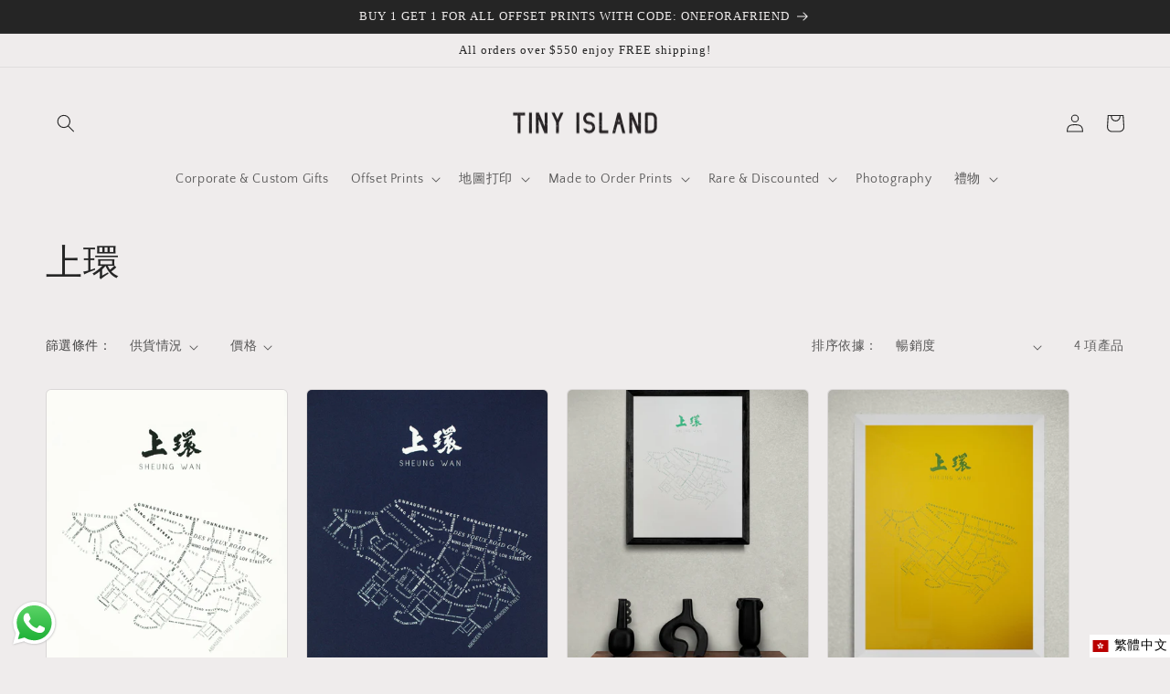

--- FILE ---
content_type: text/javascript; charset=utf-8
request_url: https://tinyislandmaps.com/zh/cart/update.js
body_size: 458
content:
{"token":"hWN7th04QI3DbKpImxGdfm9h?key=ca5330e5ab84b610c7d8e2e6f2932cc9","note":null,"attributes":{"language":"zh-TW"},"original_total_price":0,"total_price":0,"total_discount":0,"total_weight":0.0,"item_count":0,"items":[],"requires_shipping":false,"currency":"HKD","items_subtotal_price":0,"cart_level_discount_applications":[],"discount_codes":[],"items_changelog":{"added":[]}}